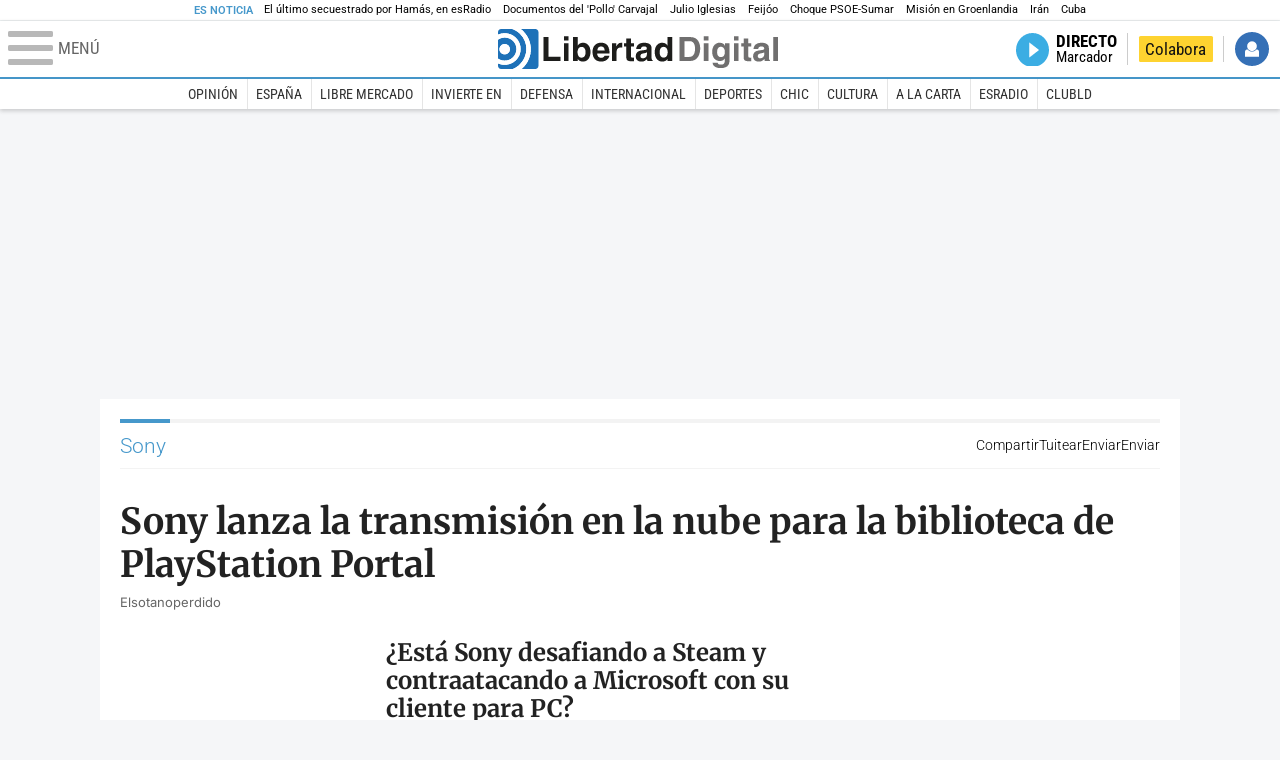

--- FILE ---
content_type: text/html; charset=UTF-8
request_url: https://www.libertaddigital.com/empresas/sony/2.html
body_size: 14347
content:

<!DOCTYPE html>
<html lang="es-ES" data-adsection="POR_D" data-adpagetype="tema">
<head prefix="og: http://ogp.me/ns# fb: http://ogp.me/ns/fb# article: http://ogp.me/ns/article#">
    <title>Sony - Noticias, reportajes, vídeos y fotografías - Libertad Digital</title>
    <meta http-equiv="content-type" content="text/html; charset=utf-8" />
    <meta name="viewport" content="width=device-width,initial-scale=1,minimum-scale=1" />
    <meta name="mobile-web-app-capable" content="no">
    <meta name="apple-mobile-web-app-capable" content="no" />
    <link rel="preconnect" href="https://s1.staticld.com" />
    <link rel="preload" as="script" href="https://ajax.googleapis.com/ajax/libs/jquery/3.5.1/jquery.min.js" />
    <link rel="preload" as="script" href="https://s1.staticld.com/js/251/210318.min.js" />
                    <link rel="preload" as="font" href="https://s1.staticld.com/fonts/robotocondensed.woff2" crossorigin="anonymous" />
        <link rel="preload" as="font" href="https://s1.staticld.com/fonts/robotocondensed-italic.woff2" crossorigin="anonymous" />
        <link rel="preload" as="font" href="https://s1.staticld.com/fonts/roboto.woff2" crossorigin="anonymous" />
        <link rel="preload" as="font" href="https://s1.staticld.com/fonts/roboto-italic.woff2" crossorigin="anonymous" />
        <link rel="preload" as="font" href="https://s1.staticld.com/fonts/poppins800.woff2" crossorigin="anonymous" />
                <link rel="preload" as="font" href="https://s1.staticld.com/fonts/merriweather.woff2" crossorigin="anonymous" />
        <link rel="preload" as="font" href="https://s1.staticld.com/fonts/inter.woff2" crossorigin="anonymous" />
            
<link rel="preconnect" href="https://www.google-analytics.com" />
<link rel="preconnect" href="https://www.googletagservices.com" />
<link rel="preconnect" href="https://sb.scorecardresearch.com" />
<link rel="preconnect" href="https://onesignal.com" crossorigin="anonymous" />
<link rel="preconnect" href="https://cdn.onesignal.com" />

<link rel="dns-prefetch" href="https://www.adblockanalytics.com" />

<link rel="preconnect" href="https://des.smartclip.net" />
<link rel="preconnect" href="https://static.criteo.net" />
<link rel="preconnect" href="https://gem.gbc.criteo.com" />
<link rel="preconnect" href="https://ag.gbc.criteo.com" />
<link rel="preconnect" href="https://cas.criteo.com" />
<link rel="preconnect" href="https://log.outbrain.com" />
<link rel="dns-prefetch" href="https://www.ultimedia.com" />
<link rel="preconnect" href="https://adservice.google.com" />
<link rel="preconnect" href="https://securepubads.g.doubleclick.net" />
<link rel="preconnect" href="https://pagead2.googlesyndication.com" />
<link rel="preconnect" href="https://cdn.smartclip-services.com" />
<link rel="preconnect" href="https://ib.adnxs.com" />
<link rel="preconnect" href="https://fonts.googleapis.com" />

<link rel="preload" as="script" href="https://www.googletagmanager.com/gtm.js?id=GTM-K8ZQ574" />

    
<link rel="alternate" type="application/rss+xml" href="https://www.libertaddigital.com/empresas/sony/rss.xml" />
<meta name="apple-itunes-app" content="app-id=360408369">
<link rel="apple-touch-icon" href="https://s.libertaddigital.com/logos/ld/256.png" />
<link rel="canonical" href="https://www.libertaddigital.com/empresas/sony/" />
<meta name="description" content="Sony es una multinacional japonesa fundada en 1946 cuyas principales líneas de negocio son la electrónica de consumo y la producción musical y cinematográfica, aunque provee incluso de servicios financieros y de seguros en Japón y Filipinas. Su nombre viene de la palabra latina sonus, que significa sonido.">
<link rel="image_src" href="https://s1.staticld.com//fotos/noticias/sony-banner.jpg" />
<meta name="keywords" content="sony">
<link rel="manifest" href="https://s.libertaddigital.com/json/manifest/ld.json" />
<meta name="news_keywords" content="sony">
<meta name="robots" content="follow,index,max-image-preview:standard">
<link rel="shortcut icon" href="https://s.libertaddigital.com/ld.ico" />
<meta name="theme-color" content="#1B75BB">
<meta property="fb:app_id" content="115312275199271">
<meta property="fb:pages" content="141423087721">
<meta property="ld:content_type" content="tag">
<meta property="ld:outbrain" content="yes">
<meta property="ld:section" content="Portada">
<meta property="ld:seedtag" content="yes">
<meta property="og:description" content="Sony es una multinacional japonesa fundada en 1946 cuyas principales líneas de negocio son la electrónica de consumo y la producción musical y cinematográfica, aunque provee incluso de servicios financieros y de seguros en Japón y Filipinas. Su nombre viene de la palabra latina sonus, que significa sonido.">
<meta property="og:site_name" content="Libertad Digital">
<meta property="og:title" content="Sony">
<meta property="og:type" content="website">
<meta property="og:url" content="https://www.libertaddigital.com/empresas/sony/">
<meta property="mrf:sections" content="Portada">
<meta property="mrf:tags" content="contentType:tag;branded:no">
<meta name="twitter:card" content="summary_large_image">
<meta name="twitter:description" content="Sony es una multinacional japonesa fundada en 1946 cuyas principales líneas de negocio son la electrónica de consumo y la producción musical y cinematográfica, aunque provee incluso de servicios financieros y de seguros en Japón y Filipinas. Su nombre viene de la palabra latina sonus, que significa sonido.">
<meta name="twitter:image" content="https://s1.staticld.com//fotos/noticias/568/284/x-ld/sony-banner.jpg">
<meta name="twitter:site" content="@libertaddigital">
<meta name="twitter:title" content="Sony">
    <script>
        (function(n,t){"use strict";function w(){}function u(n,t){if(n){typeof n=="object"&&(n=[].slice.call(n));for(var i=0,r=n.length;i<r;i++)t.call(n,n[i],i)}}function it(n,i){var r=Object.prototype.toString.call(i).slice(8,-1);return i!==t&&i!==null&&r===n}function s(n){return it("Function",n)}function a(n){return it("Array",n)}function et(n){var i=n.split("/"),t=i[i.length-1],r=t.indexOf("?");return r!==-1?t.substring(0,r):t}function f(n){(n=n||w,n._done)||(n(),n._done=1)}function ot(n,t,r,u){var f=typeof n=="object"?n:{test:n,success:!t?!1:a(t)?t:[t],failure:!r?!1:a(r)?r:[r],callback:u||w},e=!!f.test;return e&&!!f.success?(f.success.push(f.callback),i.load.apply(null,f.success)):e||!f.failure?u():(f.failure.push(f.callback),i.load.apply(null,f.failure)),i}function v(n){var t={},i,r;if(typeof n=="object")for(i in n)!n[i]||(t={name:i,url:n[i]});else t={name:et(n),url:n};return(r=c[t.name],r&&r.url===t.url)?r:(c[t.name]=t,t)}function y(n){n=n||c;for(var t in n)if(n.hasOwnProperty(t)&&n[t].state!==l)return!1;return!0}function st(n){n.state=ft;u(n.onpreload,function(n){n.call()})}function ht(n){n.state===t&&(n.state=nt,n.onpreload=[],rt({url:n.url,type:"cache"},function(){st(n)}))}function ct(){var n=arguments,t=n[n.length-1],r=[].slice.call(n,1),f=r[0];return(s(t)||(t=null),a(n[0]))?(n[0].push(t),i.load.apply(null,n[0]),i):(f?(u(r,function(n){s(n)||!n||ht(v(n))}),b(v(n[0]),s(f)?f:function(){i.load.apply(null,r)})):b(v(n[0])),i)}function lt(){var n=arguments,t=n[n.length-1],r={};return(s(t)||(t=null),a(n[0]))?(n[0].push(t),i.load.apply(null,n[0]),i):(u(n,function(n){n!==t&&(n=v(n),r[n.name]=n)}),u(n,function(n){n!==t&&(n=v(n),b(n,function(){y(r)&&f(t)}))}),i)}function b(n,t){if(t=t||w,n.state===l){t();return}if(n.state===tt){i.ready(n.name,t);return}if(n.state===nt){n.onpreload.push(function(){b(n,t)});return}n.state=tt;rt(n,function(){n.state=l;t();u(h[n.name],function(n){f(n)});o&&y()&&u(h.ALL,function(n){f(n)})})}function at(n){n=n||"";var t=n.split("?")[0].split(".");return t[t.length-1].toLowerCase()}function rt(t,i){function e(t){t=t||n.event;u.onload=u.onreadystatechange=u.onerror=null;i()}function o(f){f=f||n.event;(f.type==="load"||/loaded|complete/.test(u.readyState)&&(!r.documentMode||r.documentMode<9))&&(n.clearTimeout(t.errorTimeout),n.clearTimeout(t.cssTimeout),u.onload=u.onreadystatechange=u.onerror=null,i())}function s(){if(t.state!==l&&t.cssRetries<=20){for(var i=0,f=r.styleSheets.length;i<f;i++)if(r.styleSheets[i].href===u.href){o({type:"load"});return}t.cssRetries++;t.cssTimeout=n.setTimeout(s,250)}}var u,h,f;i=i||w;h=at(t.url);h==="css"?(u=r.createElement("link"),u.type="text/"+(t.type||"css"),u.rel="stylesheet",u.href=t.url,t.cssRetries=0,t.cssTimeout=n.setTimeout(s,500)):(u=r.createElement("script"),u.type="text/"+(t.type||"javascript"),u.src=t.url);u.onload=u.onreadystatechange=o;u.onerror=e;u.async=!1;u.defer=!1;t.errorTimeout=n.setTimeout(function(){e({type:"timeout"})},7e3);f=r.head||r.getElementsByTagName("head")[0];f.insertBefore(u,f.lastChild)}function vt(){for(var t,u=r.getElementsByTagName("script"),n=0,f=u.length;n<f;n++)if(t=u[n].getAttribute("data-headjs-load"),!!t){i.load(t);return}}function yt(n,t){var v,p,e;return n===r?(o?f(t):d.push(t),i):(s(n)&&(t=n,n="ALL"),a(n))?(v={},u(n,function(n){v[n]=c[n];i.ready(n,function(){y(v)&&f(t)})}),i):typeof n!="string"||!s(t)?i:(p=c[n],p&&p.state===l||n==="ALL"&&y()&&o)?(f(t),i):(e=h[n],e?e.push(t):e=h[n]=[t],i)}function e(){if(!r.body){n.clearTimeout(i.readyTimeout);i.readyTimeout=n.setTimeout(e,50);return}o||(o=!0,vt(),u(d,function(n){f(n)}))}function k(){r.addEventListener?(r.removeEventListener("DOMContentLoaded",k,!1),e()):r.readyState==="complete"&&(r.detachEvent("onreadystatechange",k),e())}var r=n.document,d=[],h={},c={},ut="async"in r.createElement("script")||"MozAppearance"in r.documentElement.style||n.opera,o,g=n.head_conf&&n.head_conf.head||"head",i=n[g]=n[g]||function(){i.ready.apply(null,arguments)},nt=1,ft=2,tt=3,l=4,p;if(r.readyState==="complete")e();else if(r.addEventListener)r.addEventListener("DOMContentLoaded",k,!1),n.addEventListener("load",e,!1);else{r.attachEvent("onreadystatechange",k);n.attachEvent("onload",e);p=!1;try{p=!n.frameElement&&r.documentElement}catch(wt){}p&&p.doScroll&&function pt(){if(!o){try{p.doScroll("left")}catch(t){n.clearTimeout(i.readyTimeout);i.readyTimeout=n.setTimeout(pt,50);return}e()}}()}i.load=i.js=ut?lt:ct;i.test=ot;i.ready=yt;i.ready(r,function(){y()&&u(h.ALL,function(n){f(n)});i.feature&&i.feature("domloaded",!0)})})(window);
        head.load([
                                                {jquery: "https://ajax.googleapis.com/ajax/libs/jquery/3.5.1/jquery.min.js"},
            {breaking: "https://s1.staticld.com//rt/2017urgente.js"},
                        {ld: "https://s1.staticld.com/js/251/210318.min.js"},

            {publi: "https://s1.staticld.com/rt/ld.min.js"}        ]);
    </script>
    <link title="Libertad Digital" rel="search" type="application/opensearchdescription+xml" href="https://www.libertaddigital.com/fragmentos/open-search.xml" />
    <link rel="stylesheet" href="https://s1.staticld.com/css/251/mobile.min.css" />
    <link rel="stylesheet" media="(min-width: 480px)" href="https://s1.staticld.com/css/251/tablet.min.css" />
    <link rel="stylesheet" media="(min-width: 821px)" href="https://s1.staticld.com/css/251/desktop.min.css" />
    <link rel="stylesheet" media="print" href="https://s1.staticld.com/css/251/print.min.css" />
                    <style>header.tag{display:flex;align-items:center;min-height:6em;padding-bottom:1.5em;margin-bottom:1.5em;border-bottom:1px solid #E1E0E0;align-items:stretch}header.tag figure{margin:0 1em 0 0;flex:1 1 30%;max-width:300px;border-radius:var(--border-radius)}header.tag figure img{position:absolute;width:100%;height:100%;object-fit:cover}header.tag .lede{flex:1 1 70%;order:3;margin:auto 0;line-height:140%;color:#333;font-weight:300}header.tag .lede>p:last-child{margin-bottom:0}header.tag.book{align-items:start}header.tag.book figure{box-shadow:2px 2px 2px #ccc;max-width:180px}header.tag.book figure iframe{display:block;max-width:100%}header.tag.book>div:first-child{flex:1 1 20%;max-width:200px}header.tag.book>div:nth-child(2){flex-basis:65%}header.tag.book>div.data{flex:1 1 25%;order:2;border-right:1px solid #E1E0E0;padding:0 1em;margin-right:1em}header.tag.book>div.data p{margin-bottom:.5em}@media (max-width:64em){header.tag figure{flex-basis:25%}header.tag.book>div:nth-child(2){flex-basis:50%}header.tag.book>div.data p strong{display:block}}@media (max-width:30em){header.tag{display:block}header.tag figure{max-width:none;padding-bottom:53.33%}header.tag figure{margin:0 0 1em 0}header.tag.book{display:flex;flex-wrap:wrap}header.tag.book figure{padding-bottom:0}header.tag.book>div.data{border-right:0;padding-right:0}}</style>
    <script type="application/ld+json">{"@context":"https://schema.org","@type":"ItemList","name":"Sony","description":"Sony es una multinacional japonesa fundada en 1946 cuyas principales líneas de negocio son la electrónica de consumo y la producción musical y cinematográfica, aunque provee incluso de servicios financieros y de seguros en Japón y Filipinas. Su nombre viene de la palabra latina sonus, que significa sonido.","itemListElement":[{"@type":"NewsArticle","headline":"Sony lanza la transmisión en la nube para la biblioteca de PlayStation Portal","description":"La función amplía el ecosistema de PlayStation y transforma la consola portátil en una verdadera extensión de PS5","articleSection":"Videojuegos","datePublished":"2025-11-06T17:50:21+0100","dateModified":"2025-11-06T17:50:21+0100","keywords":"PlayStation, Sony, Playstation 5","image":{"@type":"ImageObject","url":"https://s1.staticld.com/2025/11/06/playstationportal-01.jpg","width":1450,"height":842},"author":[{"@type":"Person","name":"El sótano perdido","url":"https://www.libertaddigital.com/autores/el-sotano-perdido/"}]},{"@type":"NewsArticle","headline":"¿Está Sony desafiando a Steam y contraatacando a Microsoft con su cliente para PC?","description":"El posible cliente PlayStation, la integración completa y una estrategia anti-Xbox apuntan a la mayor transformación en la historia de la marca","articleSection":"Videojuegos","datePublished":"2025-11-05T11:05:20+0100","dateModified":"2025-11-05T11:05:20+0100","keywords":"Microsoft, PlayStation, Sony, Steam","image":{"@type":"ImageObject","url":"https://s1.staticld.com/2025/11/05/playstationportatil-01.jpg","width":1450,"height":816},"author":[{"@type":"Person","name":"El sótano perdido","url":"https://www.libertaddigital.com/autores/el-sotano-perdido/"}]},{"@type":"NewsArticle","headline":"Sony desvela la lista de juegos del programa PS Plus para noviembre de 2025","description":"Stray, EA Sports WRC 24 y Totally Accurate Battle Simulator llegan al catálogo Essential, Extra y Premium","articleSection":"Videojuegos","datePublished":"2025-10-30T09:05:01+0100","dateModified":"2025-10-30T09:05:01+0100","keywords":"Sony, Playstation 5","image":{"@type":"ImageObject","url":"https://s1.staticld.com/2025/10/30/psplus-noviembre25-01.jpg","width":1450,"height":816},"author":[{"@type":"Person","name":"El sótano perdido","url":"https://www.libertaddigital.com/autores/el-sotano-perdido/"}]},{"@type":"NewsArticle","headline":"PlayStation Plus Extra Premium: Silent Hill 2 y Tekken 3 entre los juegos de octubre","description":"El catálogo anticipa un mes movido y repleto de emociones para los abonados de los tramos más elevados","articleSection":"Videojuegos","datePublished":"2025-10-16T10:56:44+0200","dateModified":"2025-10-16T10:56:44+0200","keywords":"PlayStation, Sony, Playstation 5","image":{"@type":"ImageObject","url":"https://s1.staticld.com/2025/10/16/psplus-octubre25-01.jpg","width":1450,"height":816},"author":[{"@type":"Person","name":"El sótano perdido","url":"https://www.libertaddigital.com/autores/el-sotano-perdido/"}]},{"@type":"NewsArticle","headline":"El fenómeno de Las Guerreras K-Pop que arrasa en todo el planeta","description":"Las guerreras K-pop se han convertido en la gran sorpresa de Netflix: una mezcla de fantasía, acción y música que nadie esperaba.","articleSection":"Cine","datePublished":"2025-08-29T07:57:42+0200","dateModified":"2025-11-27T08:45:46+0100","keywords":"Netflix, Sony","image":{"@type":"ImageObject","url":"https://s1.staticld.com//2025/09/05/guerreras-kpop.jpg","width":1200,"height":675},"author":[{"@type":"Person","name":"Antonio Poveda","url":"https://www.libertaddigital.com/autores/antonio-poveda/"}]},{"@type":"NewsArticle","headline":"Estos son los juegos que desaparecen y los que llegan a PlayStation Plus Extra y Premium en agosto","description":"La rotación de agosto deja fuera 13 juegos, pero también añade novedades como Mortal Kombat 1 y Spider-Man Remastered","articleSection":"Videojuegos","datePublished":"2025-08-19T16:15:21+0200","dateModified":"2025-08-19T16:32:34+0200","keywords":"PlayStation, PlayStation 4, Sony, Playstation 5","image":{"@type":"ImageObject","url":"https://s1.staticld.com//2025/08/19/thewitcher3-01.jpg","width":1450,"height":816},"author":[{"@type":"Person","name":"El sótano perdido","url":"https://www.libertaddigital.com/autores/el-sotano-perdido/"}]},{"@type":"NewsArticle","headline":"PS5 Pro se actualizará con gráficos FSR 4 de AMD y tecnología idéntica a PC","description":"La próxima gran actualización de PS5 Pro apuesta por el escalado avanzado de AMD para lograr imágenes más nítidas y mayor estabilidad gráfica","articleSection":"Videojuegos","datePublished":"2025-07-03T17:36:42+0200","dateModified":"2025-07-03T17:36:42+0200","keywords":"Sony","image":{"@type":"ImageObject","url":"https://s1.staticld.com//2025/07/03/ps5-pro-01.jpg","width":1450,"height":815},"author":[{"@type":"Person","name":"El sótano perdido","url":"https://www.libertaddigital.com/autores/el-sotano-perdido/"}]},{"@type":"NewsArticle","headline":"AMD y Sony presentan tecnologías IA y gráficos avanzados para PS6","description":"Jack Huynh (AMD) y Mark Cerny (Sony) anticipan una revolución en PS6 centrada en la integración de aprendizaje automático y vanguardia técnica","articleSection":"Videojuegos","datePublished":"2025-07-02T09:50:40+0200","dateModified":"2025-07-02T12:58:12+0200","keywords":"Sony","image":{"@type":"ImageObject","url":"https://s1.staticld.com//2025/07/02/playstation-logo-01.jpg","width":1400,"height":788},"author":[{"@type":"Person","name":"El sótano perdido","url":"https://www.libertaddigital.com/autores/el-sotano-perdido/"}]},{"@type":"NewsArticle","headline":"La nueva actualización de Gran Turismo 7 añade coches europeos, nuevos eventos y mejoras en IA Sophy","description":"El simulador de conducción de Sony amplía el contenido con tres coches, rutas adicionales y la expansión de su IA","articleSection":"Videojuegos","datePublished":"2025-06-26T17:00:16+0200","dateModified":"2025-06-26T17:00:16+0200","keywords":"Sony, Playstation 5","image":{"@type":"ImageObject","url":"https://s1.staticld.com//2025/06/26/gt07-01.jpg","width":1450,"height":816},"author":[{"@type":"Person","name":"El sótano perdido","url":"https://www.libertaddigital.com/autores/el-sotano-perdido/"}]},{"@type":"NewsArticle","headline":"Killzone 2 y la demo del E3 2005 fue un espectáculo… que nunca existió","description":"La revelación del videojuego estrella en la presentación de PS3 pasará a la historia como una gran mentira","articleSection":"Videojuegos","datePublished":"2025-06-19T17:52:33+0200","dateModified":"2025-06-19T17:52:33+0200","keywords":"PlayStation, Sony","image":{"@type":"ImageObject","url":"https://s1.staticld.com//2025/06/19/killzone-01.jpg","width":1400,"height":788},"author":[{"@type":"Person","name":"El sótano perdido","url":"https://www.libertaddigital.com/autores/el-sotano-perdido/"}]}]}</script><script type="application/ld+json">{"@context":"https://schema.org","@type":"WebSite","url":"https://www.libertaddigital.com/","potentialAction":{"@type":"SearchAction","target":{"@type":"EntryPoint","urlTemplate":"https://www.libertaddigital.com/c.php?op=buscar&q={search_term_string}"},"query-input":"required name=search_term_string"}}</script><script type="application/ld+json">{"@context":"http://schema.org","@type":"BreadcrumbList","itemListElement":[{"@type":"ListItem","position":1,"name":"Inicio","item":"https://www.libertaddigital.com/"},{"@type":"ListItem","position":2,"name":"Empresas","item":"https://www.libertaddigital.com/empresas/"},{"@type":"ListItem","position":3,"name":"Sony","item":"https://www.libertaddigital.com/empresas/sony/"}]}</script></head>

<body class="tema">
<a name="top"></a>

<noscript><iframe src="https://www.googletagmanager.com/ns.html?id=GTM-K8ZQ574" height="0" width="0" style="display:none;visibility:hidden"></iframe></noscript>


<nav class="news">
    <span class="title">Es Noticia</span>
    <div class="scrollable"><ul>
            <li class="name"><a class="url" href="https://www.libertaddigital.com/espana/politica/2026-01-16/el-sobrecogedor-testimonio-de-eitan-horn-el-ultimo-secuestrado-al-que-solto-hamas-7344476/">El último secuestrado por Hamás, en esRadio</a></li>
            <li class="name"><a class="url" href="https://www.libertaddigital.com/internacional/latinoamerica/2026-01-16/los-documentos-del-pollo-carvajal-afirman-que-cuba-uso-ritos-religiosos-para-tener-bajo-control-a-maduro-7344170/">Documentos del 'Pollo' Carvajal</a></li>
            <li class="name"><a class="url" href="https://www.libertaddigital.com/chic/corazon/2026-01-16/julio-iglesias-habla-en-redes-sociales-esas-acusaciones-son-absolutamente-falsas-nunca-habia-sentido-tanta-maldad-7344379/">Julio Iglesias</a></li>
            <li class="name"><a class="url" href="https://www.libertaddigital.com/espana/politica/2026-01-16/feijoo-situa-venezuela-en-el-centro-de-su-politica-exterior-para-neutralizar-a-sanchez-7344283/">Feijóo</a></li>
            <li class="name"><a class="url" href="https://www.libertaddigital.com/libremercado/2026-01-16/el-psoe-carga-contra-sumar-por-vivienda-nunca-les-he-visto-tan-cerrados-y-tan-belicistas-y-les-compara-con-podemos-7344303/">Choque PSOE-Sumar</a></li>
            <li class="name"><a class="url" href="https://www.libertaddigital.com/defensa/2026-01-15/operacion-resistencia-artica-que-datos-clave-sabemos-de-la-incipiente-mision-militar-europea-en-groenlandia-7343989/">Misión en Groenlandia</a></li>
            <li class="name"><a class="url" href="https://www.libertaddigital.com/espana/politica/2026-01-15/podemos-y-sumar-impiden-que-el-congreso-apoye-a-las-mujeres-iranies-7344014/">Irán</a></li>
            <li class="name"><a class="url" href="https://www.libertaddigital.com/internacional/latinoamerica/2026-01-15/la-misteriosa-desaparicion-del-exdictador-cubano-raul-castro-tras-la-captura-de-maduro-7343897/">Cuba</a></li>
        </ul></div>
</nav>

<header class="superior">
    <a href="#" class="menu" aria-label="Abrir el menú de la web">
        <div class="hamburguesa">
            <span class="linea"></span>
            <span class="linea"></span>
            <span class="linea"></span>
        </div>
        <span class="rotulo">Menú</span>
    </a>
    <a class="logo"  href="https://www.libertaddigital.com/" title="Portada">
    <svg xmlns="http://www.w3.org/2000/svg" viewBox="-14.2 0 815.9 117.9"><path fill="#1D1D1B" d="M133 81.7h35.2v12.8h-50V23.7H133zM177.9 42h13.6v52.4h-13.6V42zm0-20.6h13.6v12.8h-13.6V21.4zM229.3 52.7c-8.7 0-11.7 8.2-11.7 15.6 0 5.9 1.8 16.2 11.7 16.2 10 0 11.7-10.2 11.7-16.2 0-7.4-3-15.6-11.7-15.6zm-11.2-3.9l.2-.2c2.2-3.3 6.3-8.2 15.2-8.2 11.5 0 21.8 8.9 21.8 27.2 0 14.6-6.5 28.4-22.1 28.4-5.7 0-11.8-2.1-15.2-8l-.2-.2v6.6h-13.3V23.7h13.6v25.1zM296.6 63.4c0-9.3-6.1-11.9-10.6-11.9s-10.6 2.7-10.6 11.9h21.2zm-21.8 9.1c0 2.9 1.2 12.5 12.3 12.5 3.8 0 7.8-2.3 8.9-6.1h14.1c0 5.8-7.4 17.1-23.7 17.1-14 0-25.2-7.9-25.2-28.4 0-14.3 7.3-27.2 24.8-27.2 18.6 0 24.8 12.7 24.8 32l-36 .1zM317.7 42h13v8.9h.2c2.9-5.3 6-10.4 14.4-10.4.9 0 1.8.1 2.7.2v14c-1.2-.2-2.7-.2-3.9-.2-10.7 0-12.7 6.7-12.7 12.5v27.5h-13.6V42h-.1zM373.4 42h8.7v9.9h-8.7v28.4c0 3.1.1 4.2 5.8 4.2.9 0 1.9-.1 2.9-.3v10.5c-2.2.2-4.3.3-6.5.3h-1.8c-11.8 0-14-4.5-14-11.3V51.9h-7.2V42h7.2V27.8h13.6V42zM419.7 68.8c-1.7.9-3.1 1.7-5.8 2.2l-3.6.7c-6.3 1.2-9.5 2.9-9.5 8.2 0 4.5 3.1 6.5 6.9 6.5 3.2 0 12-1.6 12-12.2v-5.4zm13.6 15.3c0 6.3 1.5 7.7 3.2 8.2v2.2h-15.1c-.5-1.2-1.3-3.2-1.3-6.1-4.2 4.3-7.5 7.7-16.8 7.7-9.4 0-16.2-5.5-16.2-16.2 0-8.7 5.5-14.9 14.4-16.2l13.3-2c1.9-.3 4.8-.8 4.8-4.3s-2-5.9-8.4-5.9c-7.3 0-8.5 3.2-9.1 7.2h-13.6c.1-3.8 2.7-18 22.4-18.2 18.7 0 22.3 8.4 22.3 15.9v27.7h.1zM468.5 84.4c10 0 11.7-10.2 11.7-16.2 0-7.4-3.1-15.6-11.7-15.6-8.7 0-11.7 8.2-11.7 15.6 0 6 1.8 16.2 11.7 16.2zm24.8 10.1H480v-6.6l-.2.2c-3.4 5.9-9.5 8-15.2 8-15.6 0-22.1-13.8-22.1-28.4 0-18.3 10.2-27.2 21.8-27.2 8.9 0 13 4.8 15.2 8.2l.2.2V23.7h13.6v70.8z"/><path fill="#706F6F" d="M529.5 82.2h14.4c12 0 16.1-12.1 16.1-23.7 0-20.9-10-22.6-16.3-22.6h-14.2v46.3zM515 23.7h31.2C570 23.7 575 44 575 57.4c0 15.2-6 37-29.4 37H515V23.7zM585.6 42h13.6v52.4h-13.6V42zm0-20.6h13.6v12.8h-13.6V21.4zM646.9 67.7c0-8.4-4.1-15.3-11.8-15.3-5.1 0-10.8 3.7-10.8 15.9 0 6.7 2.8 14.6 10.9 14.6 9.3-.1 11.7-8 11.7-15.2zM660.4 42v49.2c0 9.1-.7 24.1-26.3 24.1-10.8 0-22.3-4.6-22.9-15.6h15c.6 2.7 1.7 5.3 9.7 5.3 7.4 0 10.9-3.5 10.9-12v-6.2l-.2-.1c-2.3 3.8-5.7 7.7-14 7.7-12.6 0-22.6-8.8-22.6-27.1 0-18 10.3-26.9 21.8-26.9 9.8 0 13.7 5.7 15.4 9.2h.2V42h13zM673.2 42h13.6v52.4h-13.6V42zm0-20.6h13.6v12.8h-13.6V21.4zM715.4 42h8.7v9.9h-8.7v28.4c0 3.1.1 4.2 5.8 4.2.9 0 1.9-.1 2.9-.3v10.5c-2.2.2-4.3.3-6.5.3h-1.8c-11.8 0-14-4.5-14-11.3V51.9h-7.2V42h7.2V27.8h13.6V42zM761.7 68.8c-1.7.9-3.1 1.7-5.8 2.2l-3.6.7c-6.3 1.2-9.5 2.9-9.5 8.2 0 4.5 3.1 6.5 6.9 6.5 3.2 0 12-1.6 12-12.2v-5.4zm13.6 15.3c0 6.3 1.5 7.7 3.2 8.2v2.2h-15.1c-.5-1.2-1.3-3.2-1.3-6.1-4.2 4.3-7.5 7.7-16.8 7.7-9.4 0-16.2-5.5-16.2-16.2 0-8.7 5.5-14.9 14.4-16.2l13.3-2c1.9-.3 4.8-.8 4.8-4.3s-2-5.9-8.4-5.9c-7.3 0-8.5 3.2-9.1 7.2h-13.6c.1-3.8 2.7-18 22.4-18.2 18.7 0 22.3 8.4 22.3 15.9v27.8l.1-.1zM801.7 94.5h-13.6V23.7h13.6z"/><path fill="#1D71B8" d="M-14.2 9.2v7.3C3 8.7 24 11.8 38.1 26c18.2 18.2 18.2 47.8 0 66l-.2.2c-14.1 14-35 17-52.1 9.2v7.3c0 5.1 4.1 9.2 9.2 9.2h34c7.5-3.1 14.5-7.7 20.6-13.8v-.1c24.8-24.9 25.1-65 .5-89.5l-.3-.3C43.3 7.7 35.6 3 27.4 0H-5c-5.1 0-9.2 4.1-9.2 9.2z"/><path fill="#1D71B8" d="M94.5 0H52.1c2.2 1.7 4.3 3.6 6.4 5.6l.5.5c29.6 29.6 29.8 77.6.3 107.1-.1.1-.2.1-.2.2-1.6 1.6-3.3 3.1-5 4.5h40.4c5.1 0 9.2-4.1 9.2-9.2V9.2c0-5.1-4.1-9.2-9.2-9.2zM16 48.8c6 6 6 15.6 0 21.6-5.9 6-15.6 5.9-21.6 0-6-6-6-15.6 0-21.6 6-6 15.6-6 21.6 0zm13.2 34.7c.1-.1.2-.1.2-.2 13.3-13.3 13.4-34.9.1-48.2-.1-.1-.2-.2-.3-.2-11.9-11.7-30.3-12.8-43.5-3.4v55.7c13.3 9.2 31.6 8 43.5-3.7z"/><path fill="#FFF" d="M59.3 113.2C88.8 83.7 88.7 35.7 59 6.1l-.5-.5c-2-2-4.2-3.9-6.4-5.6H27.3c8.2 3 15.9 7.7 22.5 14.2l.3.3C74.6 39 74.4 79.1 49.6 104v.1c-6.1 6.1-13.1 10.7-20.6 13.8h25c1.7-1.4 3.4-2.9 5-4.5.1-.1.2-.2.3-.2z"/><path fill="#FFF" d="M37.9 92.3c.1-.1.2-.1.2-.2 18.2-18.2 18.2-47.8 0-66C24 11.8 3 8.7-14.2 16.5v15c13.2-9.4 31.6-8.3 43.5 3.4.1.1.2.2.3.2 13.3 13.3 13.2 34.9-.1 48.2-.1.1-.2.1-.2.2C17.4 95.2-.9 96.4-14.1 87.2v14.2c17 7.9 37.9 4.8 52-9.1z"/><path fill="#FFF" d="M-5.6 70.3c6 6 15.6 6 21.6 0 6-5.9 5.9-15.6 0-21.6-6-6-15.6-6-21.6 0-5.9 6-5.9 15.6 0 21.6z"/></svg>    </a>
        <!---->    <nav>
        <ul>
                        <li class="directo" id="directoesradio"><a href="https://esradio.libertaddigital.com/directo.html">
                    <span class="title">Directo</span>
                    <span class="programa">esRadio</span>
                                    </a></li>
            <li class="colaborar"><a href="https://www.libertaddigital.com/colabora/">Colabora</a></li>
            <li id="navbarLoginUsername" class="login">
                <a href="#">Iniciar Sesión</a>
            </li>
        </ul>
    </nav>
</header>

<div id="desplegable_login" class="d_usuario" style="display: none;"></div>

    <nav class="submenu">
        <div class="scrollable">
            <ul>
                                    <li class="name"><a class="url" href="https://www.libertaddigital.com/opinion/">Opinión</a></li>
                                    <li class="name"><a class="url" href="https://www.libertaddigital.com/espana/">España</a></li>
                                    <li class="name"><a class="url" href="https://www.libertaddigital.com/libremercado/">Libre Mercado</a></li>
                                    <li class="name"><a class="url" href="https://www.libertaddigital.com/libremercado/invierte-en/">Invierte en</a></li>
                                    <li class="name"><a class="url" href="https://www.libertaddigital.com/defensa/">Defensa</a></li>
                                    <li class="name"><a class="url" href="https://www.libertaddigital.com/internacional/">Internacional</a></li>
                                    <li class="name"><a class="url" href="https://www.libertaddigital.com/deportes/">Deportes</a></li>
                                    <li class="name"><a class="url" href="https://www.libertaddigital.com/chic/">Chic</a></li>
                                    <li class="name"><a class="url" href="https://www.libertaddigital.com/cultura/">Cultura</a></li>
                                    <li class="name"><a class="url" href="https://www.libertaddigital.com/a-la-carta/">A la carta</a></li>
                                    <li class="name"><a class="url" href="https://esradio.libertaddigital.com/">esRadio</a></li>
                                    <li class="name"><a class="url" href="https://www.libertaddigital.com/club/">ClubLD</a></li>
                            </ul>
        </div>
    </nav>


    <div id="cintillo" class="vacio"></div>


    <div style="position: relative; overflow: hidden;"><div id="fb-root"></div></div>
    <script>
        head.ready("ld", function() {
            cargar_facebook(115312275199271, 'www.libertaddigital.com', 'www.libertaddigital.com',
                false);
        });
    </script>

        
    <div class="dfp outofpage" id="outofpage"></div><div class="dfp mega atf" id="mega-atf"></div>
    
    
    <main>


<header class="interior">
    <h1>Sony</h1>
    <ul class="social">
    <li class="facebook" data-text="Sony">Compartir</li>
    <li class="twitter"  data-text="Sony" data-via="libertaddigital" data-related="">Tuitear</li>
    <li class="whatsapp" data-text="Sony">Enviar</li>
    <li class="email"    data-text="Sony">Enviar</li>
</ul></header>



<section class="template wide no-lines no-ads  a1 b0 c0" id="f4c8219a4cf">

    
    
                <div class="a">                                        

<article class="with-media" id="node95999c38-d628-4933-b3b7-570b9fab57c8">
            <a href="https://www.libertaddigital.com/ciencia-tecnologia/videojuegos/2025-11-06/sony-lanza-transmision-en-la-nube-para-biblioteca-playstation-portal-7317374/">
                            <figure>
                <picture><source data-sizes="auto" type="image/webp"  media="(min-width: 821px)" data-srcset="https://s1.staticld.com/2025/11/06/1040/604/playstationportal-01.jpg.webp 1040w" /><source data-sizes="auto" type="image/jpeg"  media="(min-width: 821px)" data-srcset="https://s1.staticld.com/2025/11/06/1040/604/playstationportal-01.jpg 1040w" /><source data-sizes="auto" type="image/webp"  media="(min-width: 480px)" data-srcset="https://s1.staticld.com/2025/11/06/755/439/playstationportal-01.jpg.webp 755w" /><source data-sizes="auto" type="image/jpeg"  media="(min-width: 480px)" data-srcset="https://s1.staticld.com/2025/11/06/755/439/playstationportal-01.jpg 755w" /><source data-sizes="auto" type="image/webp"  data-srcset="https://s1.staticld.com/2025/11/06/431/251/playstationportal-01.jpg.webp 431w" /><source data-sizes="auto" type="image/jpeg"  data-srcset="https://s1.staticld.com/2025/11/06/431/251/playstationportal-01.jpg 431w" /><img class="l" src="https://s1.staticld.com/images/trans.png" /></picture>                            </figure>
                        

                    <header>
                    <h2>Sony lanza la transmisión en la nube para la biblioteca de PlayStation Portal</h2>
        
                            <div class="byline">Elsotanoperdido</div>
                
        </header>
    </a>

    </article>

                                            </div>    

        

        
    
    
    <style>#node95999c38-d628-4933-b3b7-570b9fab57c8 figure{aspect-ratio:725 / 421}</style>
</section>
<section class="template list no-lines ads conlateral a9 b0 c0" id="f6e90baa98d">

    
    
                <div class="a">                                        

<article class="with-media lateral">
            <a href="https://www.libertaddigital.com/ciencia-tecnologia/videojuegos/2025-11-05/esta-sony-desafiando-a-steam-y-contraatacando-a-microsoft-con-su-cliente-para-pc-7316570/">
                            <figure>
                <picture><source data-sizes="auto" type="image/webp"  media="(min-width: 821px)" data-srcset="https://s1.staticld.com/2025/11/05/237/162/playstationportatil-01.jpg.webp 237w" /><source data-sizes="auto" type="image/jpeg"  media="(min-width: 821px)" data-srcset="https://s1.staticld.com/2025/11/05/237/162/playstationportatil-01.jpg 237w" /><source data-sizes="auto" type="image/webp"  media="(min-width: 480px)" data-srcset="https://s1.staticld.com/2025/11/05/250/170/playstationportatil-01.jpg.webp 250w" /><source data-sizes="auto" type="image/jpeg"  media="(min-width: 480px)" data-srcset="https://s1.staticld.com/2025/11/05/250/170/playstationportatil-01.jpg 250w" /><source data-sizes="auto" type="image/webp"  data-srcset="https://s1.staticld.com/2025/11/05/142/95/playstationportatil-01.jpg.webp 142w" /><source data-sizes="auto" type="image/jpeg"  data-srcset="https://s1.staticld.com/2025/11/05/142/95/playstationportatil-01.jpg 142w" /><img class="l" src="https://s1.staticld.com/images/trans.png" /></picture>                            </figure>
                        

                    <header>
                    <h2>¿Está Sony desafiando a Steam y contraatacando a Microsoft con su cliente para PC?</h2>
        
                            <div class="byline">Elsotanoperdido</div>
                <div class="lede">El posible cliente PlayStation, la integración completa y una estrategia anti-Xbox apuntan a la mayor transformación en la historia de la marca</div>
        </header>
    </a>

    </article>

                                            

<article class="with-media lateral">
            <a href="https://www.libertaddigital.com/ciencia-tecnologia/videojuegos/2025-10-30/sony-desvela-lista-juegos-programa-ps-plus-noviembre-2025-7314183/">
                            <figure>
                <picture><source data-sizes="auto" type="image/webp"  media="(min-width: 821px)" data-srcset="https://s1.staticld.com/2025/10/30/237/162/psplus-noviembre25-01.jpg.webp 237w" /><source data-sizes="auto" type="image/jpeg"  media="(min-width: 821px)" data-srcset="https://s1.staticld.com/2025/10/30/237/162/psplus-noviembre25-01.jpg 237w" /><source data-sizes="auto" type="image/webp"  media="(min-width: 480px)" data-srcset="https://s1.staticld.com/2025/10/30/250/170/psplus-noviembre25-01.jpg.webp 250w" /><source data-sizes="auto" type="image/jpeg"  media="(min-width: 480px)" data-srcset="https://s1.staticld.com/2025/10/30/250/170/psplus-noviembre25-01.jpg 250w" /><source data-sizes="auto" type="image/webp"  data-srcset="https://s1.staticld.com/2025/10/30/142/95/psplus-noviembre25-01.jpg.webp 142w" /><source data-sizes="auto" type="image/jpeg"  data-srcset="https://s1.staticld.com/2025/10/30/142/95/psplus-noviembre25-01.jpg 142w" /><img class="l" src="https://s1.staticld.com/images/trans.png" /></picture>                            </figure>
                        

                    <header>
                    <h2>Sony desvela la lista de juegos del programa PS Plus para noviembre de 2025</h2>
        
                            <div class="byline">Elsotanoperdido</div>
                <div class="lede">Stray, EA Sports WRC 24 y Totally Accurate Battle Simulator llegan al catálogo Essential, Extra y Premium</div>
        </header>
    </a>

    </article>

                                            

<article class="with-media lateral">
            <a href="https://www.libertaddigital.com/ciencia-tecnologia/videojuegos/2025-10-16/playstation-plus-extra-premium-silent-hill-2-y-tekken-3-entre-los-juegos-de-octubre-7308664/">
                            <figure>
                <picture><source data-sizes="auto" type="image/webp"  media="(min-width: 821px)" data-srcset="https://s1.staticld.com/2025/10/16/237/162/psplus-octubre25-01.jpg.webp 237w" /><source data-sizes="auto" type="image/jpeg"  media="(min-width: 821px)" data-srcset="https://s1.staticld.com/2025/10/16/237/162/psplus-octubre25-01.jpg 237w" /><source data-sizes="auto" type="image/webp"  media="(min-width: 480px)" data-srcset="https://s1.staticld.com/2025/10/16/250/170/psplus-octubre25-01.jpg.webp 250w" /><source data-sizes="auto" type="image/jpeg"  media="(min-width: 480px)" data-srcset="https://s1.staticld.com/2025/10/16/250/170/psplus-octubre25-01.jpg 250w" /><source data-sizes="auto" type="image/webp"  data-srcset="https://s1.staticld.com/2025/10/16/142/95/psplus-octubre25-01.jpg.webp 142w" /><source data-sizes="auto" type="image/jpeg"  data-srcset="https://s1.staticld.com/2025/10/16/142/95/psplus-octubre25-01.jpg 142w" /><img class="l" src="https://s1.staticld.com/images/trans.png" /></picture>                            </figure>
                        

                    <header>
                    <h2>PlayStation Plus Extra Premium: Silent Hill 2 y Tekken 3 entre los juegos de octubre</h2>
        
                            <div class="byline">Elsotanoperdido</div>
                <div class="lede">El catálogo anticipa un mes movido y repleto de emociones para los abonados de los tramos más elevados</div>
        </header>
    </a>

    </article>

                                            

<article class="with-media lateral">
            <a href="https://www.libertaddigital.com/cultura/cine/2025-08-29/las-guerreras-k-pop-el-fenomeno-veraniego-que-ni-superman-vio-venir-7289392/">
                            <figure>
                <picture><source data-sizes="auto" type="image/webp"  media="(min-width: 821px)" data-srcset="https://s1.staticld.com//2025/09/05/237/162/guerreras-kpop.jpg.webp 237w" /><source data-sizes="auto" type="image/jpeg"  media="(min-width: 821px)" data-srcset="https://s1.staticld.com//2025/09/05/237/162/guerreras-kpop.jpg 237w" /><source data-sizes="auto" type="image/webp"  media="(min-width: 480px)" data-srcset="https://s1.staticld.com//2025/09/05/250/170/guerreras-kpop.jpg.webp 250w" /><source data-sizes="auto" type="image/jpeg"  media="(min-width: 480px)" data-srcset="https://s1.staticld.com//2025/09/05/250/170/guerreras-kpop.jpg 250w" /><source data-sizes="auto" type="image/webp"  data-srcset="https://s1.staticld.com//2025/09/05/142/95/guerreras-kpop.jpg.webp 142w" /><source data-sizes="auto" type="image/jpeg"  data-srcset="https://s1.staticld.com//2025/09/05/142/95/guerreras-kpop.jpg 142w" /><img class="l" src="https://s1.staticld.com/images/trans.png" /></picture>                            </figure>
                        

                    <header>
                    <h2>El fenómeno de Las Guerreras K-Pop que arrasa en todo el planeta</h2>
        
                        <div class="lede">Las guerreras K-pop se han convertido en la gran sorpresa de Netflix: una mezcla de fantasía, acción y música que nadie esperaba.</div>
        </header>
    </a>

    </article>

                                            

<article class="with-media lateral">
            <a href="https://www.libertaddigital.com/ciencia-tecnologia/videojuegos/2025-08-19/estos-son-los-juegos-que-desaparecen-y-los-que-llegan-a-playstation-plus-extra-y-premium-en-agosto-7287182/">
                            <figure>
                <picture><source data-sizes="auto" type="image/webp"  media="(min-width: 821px)" data-srcset="https://s1.staticld.com//2025/08/19/237/162/thewitcher3-01.jpg.webp 237w" /><source data-sizes="auto" type="image/jpeg"  media="(min-width: 821px)" data-srcset="https://s1.staticld.com//2025/08/19/237/162/thewitcher3-01.jpg 237w" /><source data-sizes="auto" type="image/webp"  media="(min-width: 480px)" data-srcset="https://s1.staticld.com//2025/08/19/250/170/thewitcher3-01.jpg.webp 250w" /><source data-sizes="auto" type="image/jpeg"  media="(min-width: 480px)" data-srcset="https://s1.staticld.com//2025/08/19/250/170/thewitcher3-01.jpg 250w" /><source data-sizes="auto" type="image/webp"  data-srcset="https://s1.staticld.com//2025/08/19/142/95/thewitcher3-01.jpg.webp 142w" /><source data-sizes="auto" type="image/jpeg"  data-srcset="https://s1.staticld.com//2025/08/19/142/95/thewitcher3-01.jpg 142w" /><img class="l" src="https://s1.staticld.com/images/trans.png" /></picture>                            </figure>
                        

                    <header>
                    <h2>Estos son los juegos que desaparecen y los que llegan a PlayStation Plus Extra y Premium en agosto</h2>
        
                        <div class="lede">La rotación de agosto deja fuera 13 juegos, pero también añade novedades como Mortal Kombat 1 y Spider-Man Remastered</div>
        </header>
    </a>

    </article>

                                            

<article class="with-media lateral">
            <a href="https://www.libertaddigital.com/ciencia-tecnologia/videojuegos/2025-07-03/ps5-pro-se-actualizara-con-graficos-fsr-4-de-amd-y-tecnologia-identica-a-pc-7272683/">
                            <figure>
                <picture><source data-sizes="auto" type="image/webp"  media="(min-width: 821px)" data-srcset="https://s1.staticld.com//2025/07/03/237/162/ps5-pro-01.jpg.webp 237w" /><source data-sizes="auto" type="image/jpeg"  media="(min-width: 821px)" data-srcset="https://s1.staticld.com//2025/07/03/237/162/ps5-pro-01.jpg 237w" /><source data-sizes="auto" type="image/webp"  media="(min-width: 480px)" data-srcset="https://s1.staticld.com//2025/07/03/250/170/ps5-pro-01.jpg.webp 250w" /><source data-sizes="auto" type="image/jpeg"  media="(min-width: 480px)" data-srcset="https://s1.staticld.com//2025/07/03/250/170/ps5-pro-01.jpg 250w" /><source data-sizes="auto" type="image/webp"  data-srcset="https://s1.staticld.com//2025/07/03/142/95/ps5-pro-01.jpg.webp 142w" /><source data-sizes="auto" type="image/jpeg"  data-srcset="https://s1.staticld.com//2025/07/03/142/95/ps5-pro-01.jpg 142w" /><img class="l" src="https://s1.staticld.com/images/trans.png" /></picture>                            </figure>
                        

                    <header>
                    <h2>PS5 Pro se actualizará con gráficos FSR 4 de AMD y tecnología idéntica a PC</h2>
        
                            <div class="byline">Elsotanoperdido</div>
                <div class="lede">La próxima gran actualización de PS5 Pro apuesta por el escalado avanzado de AMD para lograr imágenes más nítidas y mayor estabilidad gráfica</div>
        </header>
    </a>

    </article>

                                            

<article class="with-media lateral">
            <a href="https://www.libertaddigital.com/ciencia-tecnologia/videojuegos/2025-07-02/amd-y-sony-presentan-tecnologias-ia-y-graficos-avanzados-para-playstation-6-7272091/">
                            <figure>
                <picture><source data-sizes="auto" type="image/webp"  media="(min-width: 821px)" data-srcset="https://s1.staticld.com//2025/07/02/237/162/playstation-logo-01.jpg.webp 237w" /><source data-sizes="auto" type="image/jpeg"  media="(min-width: 821px)" data-srcset="https://s1.staticld.com//2025/07/02/237/162/playstation-logo-01.jpg 237w" /><source data-sizes="auto" type="image/webp"  media="(min-width: 480px)" data-srcset="https://s1.staticld.com//2025/07/02/250/170/playstation-logo-01.jpg.webp 250w" /><source data-sizes="auto" type="image/jpeg"  media="(min-width: 480px)" data-srcset="https://s1.staticld.com//2025/07/02/250/170/playstation-logo-01.jpg 250w" /><source data-sizes="auto" type="image/webp"  data-srcset="https://s1.staticld.com//2025/07/02/142/95/playstation-logo-01.jpg.webp 142w" /><source data-sizes="auto" type="image/jpeg"  data-srcset="https://s1.staticld.com//2025/07/02/142/95/playstation-logo-01.jpg 142w" /><img class="l" src="https://s1.staticld.com/images/trans.png" /></picture>                            </figure>
                        

                    <header>
                    <h2>AMD y Sony presentan tecnologías IA y gráficos avanzados para PlayStation 6</h2>
        
                            <div class="byline">Elsotanoperdido</div>
                <div class="lede">Jack Huynh (AMD) y Mark Cerny (Sony) anticipan una revolución en PS6 centrada en la integración de aprendizaje automático y vanguardia técnica</div>
        </header>
    </a>

    </article>

                                            

<article class="with-media lateral">
            <a href="https://www.libertaddigital.com/ciencia-tecnologia/videojuegos/2025-06-26/la-nueva-actualizacion-gran-turismo-7-anade-coches-europeos-nuevos-eventos-y-mejoras-en-ia-sophy-7270406/">
                            <figure>
                <picture><source data-sizes="auto" type="image/webp"  media="(min-width: 821px)" data-srcset="https://s1.staticld.com//2025/06/26/237/162/gt07-01.jpg.webp 237w" /><source data-sizes="auto" type="image/jpeg"  media="(min-width: 821px)" data-srcset="https://s1.staticld.com//2025/06/26/237/162/gt07-01.jpg 237w" /><source data-sizes="auto" type="image/webp"  media="(min-width: 480px)" data-srcset="https://s1.staticld.com//2025/06/26/250/170/gt07-01.jpg.webp 250w" /><source data-sizes="auto" type="image/jpeg"  media="(min-width: 480px)" data-srcset="https://s1.staticld.com//2025/06/26/250/170/gt07-01.jpg 250w" /><source data-sizes="auto" type="image/webp"  data-srcset="https://s1.staticld.com//2025/06/26/142/95/gt07-01.jpg.webp 142w" /><source data-sizes="auto" type="image/jpeg"  data-srcset="https://s1.staticld.com//2025/06/26/142/95/gt07-01.jpg 142w" /><img class="l" src="https://s1.staticld.com/images/trans.png" /></picture>                            </figure>
                        

                    <header>
                    <h2>La nueva actualización de Gran Turismo 7 añade coches europeos, nuevos eventos y mejoras en IA Sophy</h2>
        
                            <div class="byline">Elsotanoperdido</div>
                <div class="lede">El simulador de conducción de Sony amplía el contenido con tres coches, rutas adicionales y la expansión de su IA</div>
        </header>
    </a>

    </article>

                                            

<article class="with-media lateral">
            <a href="https://www.libertaddigital.com/ciencia-tecnologia/videojuegos/2025-06-19/killzone-2-y-la-demo-del-e3-2005-fue-un-espectaculo-que-nunca-existio-7267980/">
                            <figure>
                <picture><source data-sizes="auto" type="image/webp"  media="(min-width: 821px)" data-srcset="https://s1.staticld.com//2025/06/19/237/162/killzone-01.jpg.webp 237w" /><source data-sizes="auto" type="image/jpeg"  media="(min-width: 821px)" data-srcset="https://s1.staticld.com//2025/06/19/237/162/killzone-01.jpg 237w" /><source data-sizes="auto" type="image/webp"  media="(min-width: 480px)" data-srcset="https://s1.staticld.com//2025/06/19/250/170/killzone-01.jpg.webp 250w" /><source data-sizes="auto" type="image/jpeg"  media="(min-width: 480px)" data-srcset="https://s1.staticld.com//2025/06/19/250/170/killzone-01.jpg 250w" /><source data-sizes="auto" type="image/webp"  data-srcset="https://s1.staticld.com//2025/06/19/142/95/killzone-01.jpg.webp 142w" /><source data-sizes="auto" type="image/jpeg"  data-srcset="https://s1.staticld.com//2025/06/19/142/95/killzone-01.jpg 142w" /><img class="l" src="https://s1.staticld.com/images/trans.png" /></picture>                            </figure>
                        

                    <header>
                    <h2>Killzone 2 y la demo del E3 2005 fue un espectáculo… que nunca existió</h2>
        
                            <div class="byline">Elsotanoperdido</div>
                <div class="lede">La revelación del videojuego estrella en la presentación de PS3 pasará a la historia como una gran mentira</div>
        </header>
    </a>

    </article>

                                            </div>    

        

        
            <div>
        <div class="stuck"><div class="dfp roba atf" id="roba-atf"></div></div>    </div>
    
    
    </section><div class="dfp roba atf movil" id="roba-movil-atf"></div>

<div class="paginacion"><a href="1.html">&laquo;</a> <a href="1.html">1</a> <b>2</b> <a href="3.html">3</a> <a href="4.html">4</a> <a href="5.html">5</a> <a href="6.html">6</a> <a href="7.html">7</a> <a href="8.html">8</a> <a href="9.html">9</a> ... <a href="3.html">&raquo;</a></div>

<div class="dfp brandday" id="sc-brandday"></div>
</main>


<nav class="menu">
    <section class="buscador">
        <form action="https://www.libertaddigital.com/c.php?op=buscar" method="get">
            <input id="search_box" name="q" type="text" aria-label="Buscar" placeholder="Buscar..." />
            <input type="submit" />
        </form>
    </section>
    <section>
        <header><h2>Secciones</h2></header>
        <ul class="three">
            <li><a href="https://www.libertaddigital.com/">Portada</a></li>
            <li><a href="https://www.libertaddigital.com/opinion/">Opinión</a></li>
            <li><a href="https://www.libertaddigital.com/espana/">España</a></li>
            <li><a href="https://www.libertaddigital.com/andalucia/">Andalucía</a></li>
            <li><a href="https://www.libertaddigital.com/madrid/">Madrid</a></li>
            <li><a href="https://www.libertaddigital.com/canarias/">Canarias</a></li>
            <li><a href="https://www.libertaddigital.com/valencia/">Valencia</a></li>
            <li><a href="https://www.libertaddigital.com/internacional/">Internacional</a></li>
            <li><a href="https://www.libertaddigital.com/defensa/">Defensa</a></li>
            <li><a href="https://www.libertaddigital.com/chic/corazon/">Corazón</a></li>
            <li><a href="https://www.libertaddigital.com/chic/viajar-comer/">Viajar y Comer</a></li>
            <li><a href="https://www.libertaddigital.com/deportes/">Deportes</a></li>
            <li><a href="https://www.libertaddigital.com/sucesos/">Sucesos</a></li>
            <li><a href="https://www.libertaddigital.com/cultura/">Cultura</a></li>
            <li><a href="https://www.libertaddigital.com/cultura/libros/">Libros</a></li>
            <li><a href="https://www.libertaddigital.com/cultura/cine/">Cine</a></li>
            <li><a href="https://www.libertaddigital.com/cultura/series/">Series</a></li>
            <li><a href="https://www.libertaddigital.com/ciencia-tecnologia/">Tecnociencia</a></li>
            <li><a href="https://www.libertaddigital.com/ciencia-tecnologia/salud/">Salud</a></li>
            <li><a href="https://tv.libertaddigital.com/">Vídeos</a></li>
            <li><a href="https://www.libertaddigital.com/fotos/">Fotos</a></li>
        </ul>
    </section>
    <section class="channels">
        <header><h2>Canales</h2></header>
        <ul class="nolines">
            <li><a href="https://www.libertaddigital.com/libremercado/"><img class="l" src="https://s1.staticld.com/images/svg/logo-libremercado.svg" width="890" height="130" alt="Libre Mercado" /></a></li>
            <li><a href="https://www.libertaddigital.com/chic/"><img class="l" src="https://s1.staticld.com/images/svg/logo-chic.svg" width="393" height="144" alt="Chic" /></a></li>
            <li class="esradio"><a href="https://esradio.libertaddigital.com/"><img class="l" src="https://s1.staticld.com/images/svg/logo-esradio.svg" width="999" height="316" alt="esRadio" /></a></li>
            <li><a href="https://www.libertaddigital.com/club/"><img class="l" src="https://s1.staticld.com/images/svg/club.svg" width="1053" height="383" alt="ClubLD" /></a></li>
        </ul>
    </section>
    <section class="services">
        <header><h2>Servicios</h2></header>
        <ul class="two">
            <li><a href="https://www.libertaddigital.com/compras/">Me lo compro</a></li>
            <li><a href="https://yoquierouno.com/">Yo quiero uno</a></li>
            <li><a href="https://www.libertaddigital.com/servicios/trafico/">Tráfico</a></li>
            <li><a href="https://www.libertaddigital.com/servicios/gasolineras/">Precio gasolineras</a></li>
            <li><a href="https://www.libertaddigital.com/servicios/radares/">Radares</a></li>
            <li><a href="https://www.libertaddigital.com/servicios/eltiempo/">El Tiempo</a></li>
            <li><a href="https://conectate.estrategiasdeinversion.com/curso-de-inversion-y-gestion-patrimonial/">Gestiona tu patrimonio</a></li>
            <li><a href="https://www.libertaddigital.com/participacion/">Participación</a></li>
            <li><a href="https://www.libertaddigital.com/movil.html">Móviles</a></li>
            <li><a href="https://www.libertaddigital.com/correo/">Boletines</a></li>
            <li><a href="https://www.libertaddigital.com/rss/">RSS</a></li>
            <li><a href="https://www.libertaddigital.com/accesible/">Versión accesible</a></li>
            <li><a href="https://www.libertaddigital.com/ultimas-noticias.html">Últimas noticias</a></li>
        </ul>
    </section>
    <section>
        <header><h2>Archivo</h2></header>
        <ul>
            <li><a href="https://www.libertaddigital.com/hemeroteca.html">Hemeroteca</a></li>
            
            <li><a href="https://www.libertaddigital.com/personajes/">Personajes</a></li>
            <li><a href="https://www.libertaddigital.com/lugares/">Lugares</a></li>
            <li><a href="https://www.libertaddigital.com/empresas/">Empresas</a></li>
            <li><a href="https://www.libertaddigital.com/organismos/">Organismos</a></li>
            <li><a href="https://www.libertaddigital.com/temas/">Temas</a></li>
            <li><a href="https://www.libertaddigital.com/eventos/">Eventos LD</a></li>
        </ul>
    </section>
    <section>
        <header><h2>Redes</h2></header>
        <ul class="social nolines noshare">
            <li class="facebook l"><a class="box" href="https://www.facebook.com/libertad.digital" target="_blank" rel="noopener" aria-label="Cuenta de Facebook"><span class="share">Facebook</span></a></li>
            <li class="twitter l"><a class="box" href="https://x.com/libertaddigital" target="_blank" rel="noopener" aria-label="Cuenta de X/Twitter"><span class="share">X</span></a></li>
            <li class="instagram l"><a class="box" href="https://instagram.com/libertaddigital_" target="_blank" rel="noopener" aria-label="Cuenta de Instagram"><span class="share">Instagram</span></a></li>
            <li class="youtube l"><a class="box" href="https://www.youtube.com/LibertadDigital" target="_blank" rel="noopener" aria-label="Canal de YouTube"><span class="share">YouTube</span></a></li>
            <li class="whatsapp l"><a class="box" href="https://whatsapp.com/channel/0029Va8WwiCKbYMPoDUA4w10" target="_blank" rel="noopener" aria-label="Canal de WhatsApp"><span class="share">WhatsApp</span></a></li>
            <li class="telegram l"><a class="box" href="https://t.me/libertaddigital" target="_blank" rel="noopener" aria-label="Canal de Telegram"><span class="share">Telegram</span></a></li>
        </ul>
    </section>
</nav>

<footer class="inferior">
    <nav class="links">
        <a class="ld l" href="https://www.libertaddigital.com/">Libertad Digital</a>
        <ul class="corporativo">
            <li><a href="https://www.libertaddigital.com/corporativo/">Información corporativa</a></li>
            <li><a href="https://www.libertaddigital.com/tc.html">Términos y Condiciones</a></li>
            <li><a class="cmp" href="https://www.libertaddigital.com/cookies.html"><!--Privacidad y -->Cookies</a></li>
            <li><a href="https://www.libertaddigital.com/soporte"><!--Soporte-->Asistencia técnica</a></li>
            <li><a href="https://www.libertaddigital.com/autores/">Autores</a></li>
        </ul>
            <ul class="partners">
                            <li><a href="https://www.google.com/dfp/" rel="nofollow">Trafficking: DFP</a></li>
                <li><a href="https://www.smartclip.com/es/" rel="nofollow">Campañas: Smartclip</a></li>
                <li><a href="https://www.gfk.com/es/products/gfk-digital-audience-measurement" rel="nofollow">Estadísticas: GfK DAM</a></li>
                <li><a href="https://www.acens.es" rel="nofollow">Housing: Acens</a></li>
                <li><a href="https://www.flumotion.com/" rel="nofollow">Streaming: Flumotion</a></li>
                <li><a href="https://www.novainternet.es" rel="nofollow">Sistemas: Nova</a></li>        </ul>
        </nav>
    <nav class="links_social">
        <p>Encuéntranos en:</p>
        <ul>
            <li><a class="facebook l" href="https://www.facebook.com/libertad.digital" target="_blank" rel="noopener">Facebook</a></li>
            <li><a class="twitter l" href="https://x.com/libertaddigital" target="_blank" rel="noopener">Twitter</a></li>
            <li><a class="instagram l" href="https://instagram.com/libertaddigital_" target="_blank" rel="noopener">Instagram</a></li>
            <li><a class="youtube l" href="https://www.youtube.com/LibertadDigital" target="_blank" rel="noopener">YouTube</a></li>
            <li><a class="google l" href="https://profile.google.com/cp/CgkvbS8wZ2drM2Y" target="_blank" rel="noopener">Google Discover</a></li>
            <li><a class="flipboard l" href="https://flipboard.com/@libertaddigital" target="_blank" rel="noopener">Flipboard</a></li>
            <li><a class="telegram l" href="https://t.me/libertaddigital" target="_blank" rel="noopener">Telegram</a></li>
            <li><a class="apple l" href="https://www.apple.com/es/search/esradio?src=serp" target="_blank" rel="noopener">iTunes</a></li>
        </ul>
    </nav>
</footer>

</body>
</html>